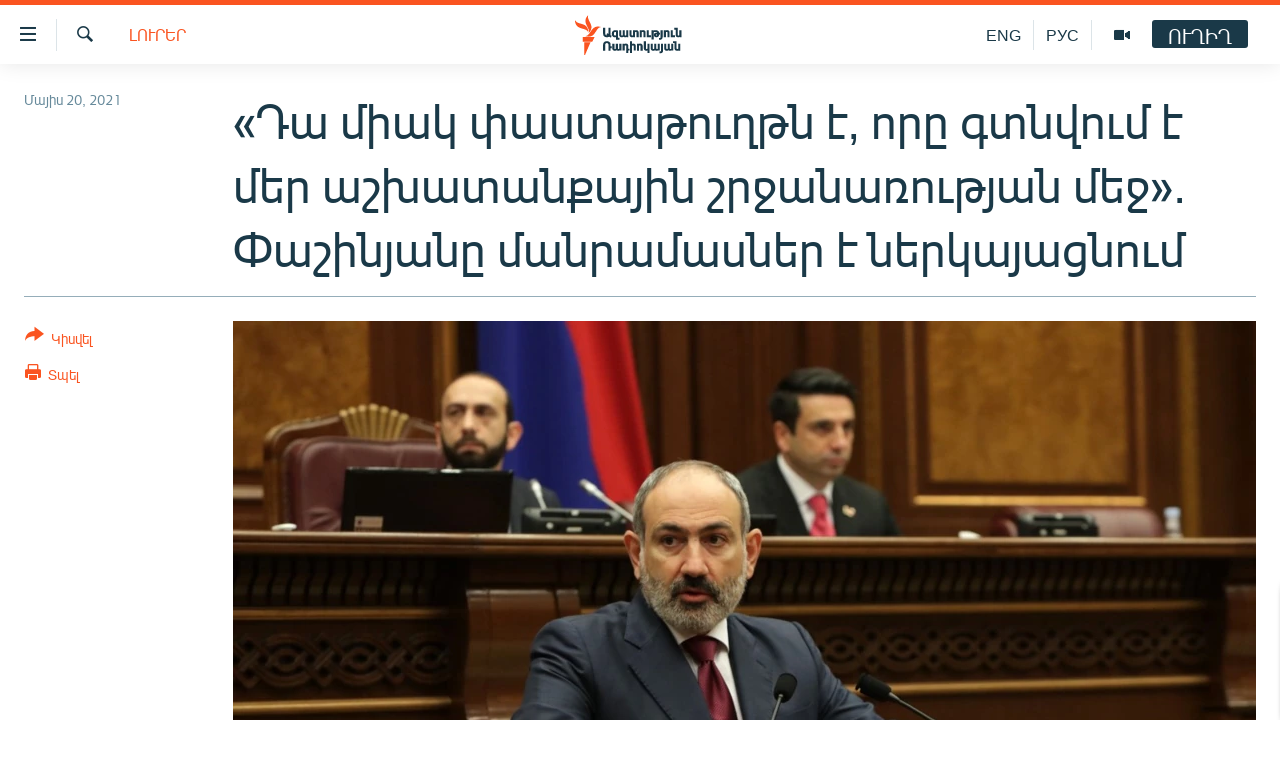

--- FILE ---
content_type: text/html; charset=utf-8
request_url: https://www.azatutyun.am/a/31265392.html
body_size: 12375
content:

<!DOCTYPE html>
<html lang="hy" dir="ltr" class="no-js">
<head>
<link href="/Content/responsive/RFE/hy-AM/RFE-hy-AM.css?&amp;av=0.0.0.0&amp;cb=370" rel="stylesheet"/>
<script src="//tags.azatutyun.am/rferl-pangea/prod/utag.sync.js"></script> <script type='text/javascript' src='https://www.youtube.com/iframe_api' async></script>
<link rel="manifest" href="/manifest.json">
<script type="text/javascript">
//a general 'js' detection, must be on top level in <head>, due to CSS performance
document.documentElement.className = "js";
var cacheBuster = "370";
var appBaseUrl = "/";
var imgEnhancerBreakpoints = [0, 144, 256, 408, 650, 1023, 1597];
var isLoggingEnabled = false;
var isPreviewPage = false;
var isLivePreviewPage = false;
if (!isPreviewPage) {
window.RFE = window.RFE || {};
window.RFE.cacheEnabledByParam = window.location.href.indexOf('nocache=1') === -1;
const url = new URL(window.location.href);
const params = new URLSearchParams(url.search);
// Remove the 'nocache' parameter
params.delete('nocache');
// Update the URL without the 'nocache' parameter
url.search = params.toString();
window.history.replaceState(null, '', url.toString());
} else {
window.addEventListener('load', function() {
const links = window.document.links;
for (let i = 0; i < links.length; i++) {
links[i].href = '#';
links[i].target = '_self';
}
})
}
var pwaEnabled = true;
var swCacheDisabled;
</script>
<meta charset="utf-8" />
<title>&#171;Դա միակ փաստաթուղթն է, որը գտնվում է մեր աշխատանքային շրջանառության մեջ&#187;. Փաշինյանը մանրամասներ է ներկայացնում </title>
<meta name="description" content="Փաշինյանը հայտարարեց. &#171;Մեր դիրքորոշումը շարունակում է մնալ, որ Ադրբեջանի զինված ուժերը պետք է լքեն ՀՀ տարածքը՝ առանց նախապայմանների&#187;:" />
<meta name="keywords" content="Հայերեն արխիվ, Լուրեր, Հայաստան" />
<meta name="viewport" content="width=device-width, initial-scale=1.0" />
<meta http-equiv="X-UA-Compatible" content="IE=edge" />
<meta name="robots" content="max-image-preview:large"><meta property="fb:pages" content="141126305932755" />
<link href="https://www.azatutyun.am/a/31265392.html" rel="canonical" />
<meta name="apple-mobile-web-app-title" content="&#171;Ազատություն&#187; ռ/կ" />
<meta name="apple-mobile-web-app-status-bar-style" content="black" />
<meta name="apple-itunes-app" content="app-id=475986784, app-argument=//31265392.ltr" />
<meta content="«Դա միակ փաստաթուղթն է, որը գտնվում է մեր աշխատանքային շրջանառության մեջ». Փաշինյանը մանրամասներ է ներկայացնում " property="og:title" />
<meta content="Փաշինյանը հայտարարեց. «Մեր դիրքորոշումը շարունակում է մնալ, որ Ադրբեջանի զինված ուժերը պետք է լքեն ՀՀ տարածքը՝ առանց նախապայմանների»:" property="og:description" />
<meta content="article" property="og:type" />
<meta content="https://www.azatutyun.am/a/31265392.html" property="og:url" />
<meta content="«Ազատ Եվրոպա/Ազատություն» ռադիոկայան" property="og:site_name" />
<meta content="https://www.facebook.com/azatutyun" property="article:publisher" />
<meta content="https://gdb.rferl.org/860e2b0d-3a11-4e3e-b45e-452aa77921ce_w1200_h630.jpg" property="og:image" />
<meta content="1200" property="og:image:width" />
<meta content="630" property="og:image:height" />
<meta content="273836033013508" property="fb:app_id" />
<meta content="summary_large_image" name="twitter:card" />
<meta content="@azatutyunradio" name="twitter:site" />
<meta content="https://gdb.rferl.org/860e2b0d-3a11-4e3e-b45e-452aa77921ce_w1200_h630.jpg" name="twitter:image" />
<meta content="«Դա միակ փաստաթուղթն է, որը գտնվում է մեր աշխատանքային շրջանառության մեջ». Փաշինյանը մանրամասներ է ներկայացնում " name="twitter:title" />
<meta content="Փաշինյանը հայտարարեց. «Մեր դիրքորոշումը շարունակում է մնալ, որ Ադրբեջանի զինված ուժերը պետք է լքեն ՀՀ տարածքը՝ առանց նախապայմանների»:" name="twitter:description" />
<link rel="amphtml" href="https://www.azatutyun.am/amp/31265392.html" />
<script type="application/ld+json">{"articleSection":"Լուրեր","isAccessibleForFree":true,"headline":"«Դա միակ փաստաթուղթն է, որը գտնվում է մեր աշխատանքային շրջանառության մեջ». Փաշինյանը մանրամասներ է...","inLanguage":"hy-AM","keywords":"Հայերեն արխիվ, Լուրեր, Հայաստան","author":{"@type":"Person","name":"«Ազատություն» ռ/կ"},"datePublished":"2021-05-20 15:21:30Z","dateModified":"2021-05-21 12:48:20Z","publisher":{"logo":{"width":512,"height":220,"@type":"ImageObject","url":"https://www.azatutyun.am/Content/responsive/RFE/hy-AM/img/logo.png"},"@type":"NewsMediaOrganization","url":"https://www.azatutyun.am","sameAs":["https://facebook.com/azatutyun","https://twitter.com/azatutyunradio","https://www.youtube.com/azatutyunradio","http://t.me/azatutyuntv","https://www.instagram.com/azatutyuntv/"],"name":"Ազատություն ռ/կ","alternateName":""},"@context":"https://schema.org","@type":"NewsArticle","mainEntityOfPage":"https://www.azatutyun.am/a/31265392.html","url":"https://www.azatutyun.am/a/31265392.html","description":"Փաշինյանը հայտարարեց. «Մեր դիրքորոշումը շարունակում է մնալ, որ Ադրբեջանի զինված ուժերը պետք է լքեն ՀՀ տարածքը՝ առանց նախապայմանների»:","image":{"width":1080,"height":608,"@type":"ImageObject","url":"https://gdb.rferl.org/860e2b0d-3a11-4e3e-b45e-452aa77921ce_w1080_h608.jpg"},"name":"«Դա միակ փաստաթուղթն է, որը գտնվում է մեր աշխատանքային շրջանառության մեջ». Փաշինյանը մանրամասներ է ներկայացնում "}</script>
<script src="/Scripts/responsive/infographics.b?v=dVbZ-Cza7s4UoO3BqYSZdbxQZVF4BOLP5EfYDs4kqEo1&amp;av=0.0.0.0&amp;cb=370"></script>
<script src="/Scripts/responsive/loader.b?v=Q26XNwrL6vJYKjqFQRDnx01Lk2pi1mRsuLEaVKMsvpA1&amp;av=0.0.0.0&amp;cb=370"></script>
<link rel="icon" type="image/svg+xml" href="/Content/responsive/RFE/img/webApp/favicon.svg" />
<link rel="alternate icon" href="/Content/responsive/RFE/img/webApp/favicon.ico" />
<link rel="mask-icon" color="#ea6903" href="/Content/responsive/RFE/img/webApp/favicon_safari.svg" />
<link rel="apple-touch-icon" sizes="152x152" href="/Content/responsive/RFE/img/webApp/ico-152x152.png" />
<link rel="apple-touch-icon" sizes="144x144" href="/Content/responsive/RFE/img/webApp/ico-144x144.png" />
<link rel="apple-touch-icon" sizes="114x114" href="/Content/responsive/RFE/img/webApp/ico-114x114.png" />
<link rel="apple-touch-icon" sizes="72x72" href="/Content/responsive/RFE/img/webApp/ico-72x72.png" />
<link rel="apple-touch-icon-precomposed" href="/Content/responsive/RFE/img/webApp/ico-57x57.png" />
<link rel="icon" sizes="192x192" href="/Content/responsive/RFE/img/webApp/ico-192x192.png" />
<link rel="icon" sizes="128x128" href="/Content/responsive/RFE/img/webApp/ico-128x128.png" />
<meta name="msapplication-TileColor" content="#ffffff" />
<meta name="msapplication-TileImage" content="/Content/responsive/RFE/img/webApp/ico-144x144.png" />
<link rel="preload" href="/Content/responsive/fonts/Arian-AMU_v1.woff2" type="font/woff2" as="font" crossorigin="anonymous" />
<link rel="alternate" type="application/rss+xml" title="RFE/RL - Top Stories [RSS]" href="/api/" />
<link rel="sitemap" type="application/rss+xml" href="/sitemap.xml" />
</head>
<body class=" nav-no-loaded cc_theme pg-article print-lay-article js-category-to-nav nojs-images ">
<script type="text/javascript" >
var analyticsData = {url:"https://www.azatutyun.am/a/31265392.html",property_id:"428",article_uid:"31265392",page_title:"«Դա միակ փաստաթուղթն է, որը գտնվում է մեր աշխատանքային շրջանառության մեջ». Փաշինյանը մանրամասներ է ներկայացնում ",page_type:"article",content_type:"article",subcontent_type:"article",last_modified:"2021-05-21 12:48:20Z",pub_datetime:"2021-05-20 15:21:30Z",pub_year:"2021",pub_month:"05",pub_day:"20",pub_hour:"15",pub_weekday:"Thursday",section:"լուրեր",english_section:"news",byline:"",categories:"armenian_archive,news,armenia",domain:"www.azatutyun.am",language:"Armenian",language_service:"RFERL Armenian",platform:"web",copied:"no",copied_article:"",copied_title:"",runs_js:"Yes",cms_release:"8.44.0.0.370",enviro_type:"prod",slug:"",entity:"RFE",short_language_service:"ARM",platform_short:"W",page_name:"«Դա միակ փաստաթուղթն է, որը գտնվում է մեր աշխատանքային շրջանառության մեջ». Փաշինյանը մանրամասներ է ներկայացնում "};
</script>
<noscript><iframe src="https://www.googletagmanager.com/ns.html?id=GTM-WXZBPZ" height="0" width="0" style="display:none;visibility:hidden"></iframe></noscript><script type="text/javascript" data-cookiecategory="analytics">
var gtmEventObject = Object.assign({}, analyticsData, {event: 'page_meta_ready'});window.dataLayer = window.dataLayer || [];window.dataLayer.push(gtmEventObject);
if (top.location === self.location) { //if not inside of an IFrame
var renderGtm = "true";
if (renderGtm === "true") {
(function(w,d,s,l,i){w[l]=w[l]||[];w[l].push({'gtm.start':new Date().getTime(),event:'gtm.js'});var f=d.getElementsByTagName(s)[0],j=d.createElement(s),dl=l!='dataLayer'?'&l='+l:'';j.async=true;j.src='//www.googletagmanager.com/gtm.js?id='+i+dl;f.parentNode.insertBefore(j,f);})(window,document,'script','dataLayer','GTM-WXZBPZ');
}
}
</script>
<!--Analytics tag js version start-->
<script type="text/javascript" data-cookiecategory="analytics">
var utag_data = Object.assign({}, analyticsData, {});
if(typeof(TealiumTagFrom)==='function' && typeof(TealiumTagSearchKeyword)==='function') {
var utag_from=TealiumTagFrom();var utag_searchKeyword=TealiumTagSearchKeyword();
if(utag_searchKeyword!=null && utag_searchKeyword!=='' && utag_data["search_keyword"]==null) utag_data["search_keyword"]=utag_searchKeyword;if(utag_from!=null && utag_from!=='') utag_data["from"]=TealiumTagFrom();}
if(window.top!== window.self&&utag_data.page_type==="snippet"){utag_data.page_type = 'iframe';}
try{if(window.top!==window.self&&window.self.location.hostname===window.top.location.hostname){utag_data.platform = 'self-embed';utag_data.platform_short = 'se';}}catch(e){if(window.top!==window.self&&window.self.location.search.includes("platformType=self-embed")){utag_data.platform = 'cross-promo';utag_data.platform_short = 'cp';}}
(function(a,b,c,d){ a="https://tags.azatutyun.am/rferl-pangea/prod/utag.js"; b=document;c="script";d=b.createElement(c);d.src=a;d.type="text/java"+c;d.async=true; a=b.getElementsByTagName(c)[0];a.parentNode.insertBefore(d,a); })();
</script>
<!--Analytics tag js version end-->
<!-- Analytics tag management NoScript -->
<noscript>
<img style="position: absolute; border: none;" src="https://ssc.azatutyun.am/b/ss/bbgprod,bbgentityrferl/1/G.4--NS/1039668361?pageName=rfe%3aarm%3aw%3aarticle%3a%c2%ab%d4%b4%d5%a1%20%d5%b4%d5%ab%d5%a1%d5%af%20%d6%83%d5%a1%d5%bd%d5%bf%d5%a1%d5%a9%d5%b8%d6%82%d5%b2%d5%a9%d5%b6%20%d5%a7%2c%20%d5%b8%d6%80%d5%a8%20%d5%a3%d5%bf%d5%b6%d5%be%d5%b8%d6%82%d5%b4%20%d5%a7%20%d5%b4%d5%a5%d6%80%20%d5%a1%d5%b7%d5%ad%d5%a1%d5%bf%d5%a1%d5%b6%d6%84%d5%a1%d5%b5%d5%ab%d5%b6%20%d5%b7%d6%80%d5%bb%d5%a1%d5%b6%d5%a1%d5%bc%d5%b8%d6%82%d5%a9%d5%b5%d5%a1%d5%b6%20%d5%b4%d5%a5%d5%bb%c2%bb.%20%20%d5%93%d5%a1%d5%b7%d5%ab%d5%b6%d5%b5%d5%a1%d5%b6%d5%a8%20%d5%b4%d5%a1%d5%b6%d6%80%d5%a1%d5%b4%d5%a1%d5%bd%d5%b6%d5%a5%d6%80%20%d5%a7%20%d5%b6%d5%a5%d6%80%d5%af%d5%a1%d5%b5%d5%a1%d6%81%d5%b6%d5%b8%d6%82%d5%b4%20&amp;c6=%c2%ab%d4%b4%d5%a1%20%d5%b4%d5%ab%d5%a1%d5%af%20%d6%83%d5%a1%d5%bd%d5%bf%d5%a1%d5%a9%d5%b8%d6%82%d5%b2%d5%a9%d5%b6%20%d5%a7%2c%20%d5%b8%d6%80%d5%a8%20%d5%a3%d5%bf%d5%b6%d5%be%d5%b8%d6%82%d5%b4%20%d5%a7%20%d5%b4%d5%a5%d6%80%20%d5%a1%d5%b7%d5%ad%d5%a1%d5%bf%d5%a1%d5%b6%d6%84%d5%a1%d5%b5%d5%ab%d5%b6%20%d5%b7%d6%80%d5%bb%d5%a1%d5%b6%d5%a1%d5%bc%d5%b8%d6%82%d5%a9%d5%b5%d5%a1%d5%b6%20%d5%b4%d5%a5%d5%bb%c2%bb.%20%20%d5%93%d5%a1%d5%b7%d5%ab%d5%b6%d5%b5%d5%a1%d5%b6%d5%a8%20%d5%b4%d5%a1%d5%b6%d6%80%d5%a1%d5%b4%d5%a1%d5%bd%d5%b6%d5%a5%d6%80%20%d5%a7%20%d5%b6%d5%a5%d6%80%d5%af%d5%a1%d5%b5%d5%a1%d6%81%d5%b6%d5%b8%d6%82%d5%b4%20&amp;v36=8.44.0.0.370&amp;v6=D=c6&amp;g=https%3a%2f%2fwww.azatutyun.am%2fa%2f31265392.html&amp;c1=D=g&amp;v1=D=g&amp;events=event1,event52&amp;c16=rferl%20armenian&amp;v16=D=c16&amp;c5=news&amp;v5=D=c5&amp;ch=%d4%bc%d5%b8%d6%82%d6%80%d5%a5%d6%80&amp;c15=armenian&amp;v15=D=c15&amp;c4=article&amp;v4=D=c4&amp;c14=31265392&amp;v14=D=c14&amp;v20=no&amp;c17=web&amp;v17=D=c17&amp;mcorgid=518abc7455e462b97f000101%40adobeorg&amp;server=www.azatutyun.am&amp;pageType=D=c4&amp;ns=bbg&amp;v29=D=server&amp;v25=rfe&amp;v30=428&amp;v105=D=User-Agent " alt="analytics" width="1" height="1" /></noscript>
<!-- End of Analytics tag management NoScript -->
<!--*** Accessibility links - For ScreenReaders only ***-->
<section>
<div class="sr-only">
<h2>Մատչելիության հղումներ</h2>
<ul>
<li><a href="#content" data-disable-smooth-scroll="1">Անցնել հիմնական բովանդակությանը</a></li>
<li><a href="#navigation" data-disable-smooth-scroll="1">Անցնել հիմնական մենյուին</a></li>
<li><a href="#txtHeaderSearch" data-disable-smooth-scroll="1">Որոնում</a></li>
</ul>
</div>
</section>
<div dir="ltr">
<div id="page">
<aside>
<div class="c-lightbox overlay-modal">
<div class="c-lightbox__intro">
<h2 class="c-lightbox__intro-title"></h2>
<button class="btn btn--rounded c-lightbox__btn c-lightbox__intro-next" title="Հաջորդը">
<span class="ico ico--rounded ico-chevron-forward"></span>
<span class="sr-only">Հաջորդը</span>
</button>
</div>
<div class="c-lightbox__nav">
<button class="btn btn--rounded c-lightbox__btn c-lightbox__btn--close" title="Փակել">
<span class="ico ico--rounded ico-close"></span>
<span class="sr-only">Փակել</span>
</button>
<button class="btn btn--rounded c-lightbox__btn c-lightbox__btn--prev" title="Նախորդը">
<span class="ico ico--rounded ico-chevron-backward"></span>
<span class="sr-only">Նախորդը</span>
</button>
<button class="btn btn--rounded c-lightbox__btn c-lightbox__btn--next" title="Հաջորդը">
<span class="ico ico--rounded ico-chevron-forward"></span>
<span class="sr-only">Հաջորդը</span>
</button>
</div>
<div class="c-lightbox__content-wrap">
<figure class="c-lightbox__content">
<span class="c-spinner c-spinner--lightbox">
<img src="/Content/responsive/img/player-spinner.png"
alt="please wait"
title="please wait" />
</span>
<div class="c-lightbox__img">
<div class="thumb">
<img src="" alt="" />
</div>
</div>
<figcaption>
<div class="c-lightbox__info c-lightbox__info--foot">
<span class="c-lightbox__counter"></span>
<span class="caption c-lightbox__caption"></span>
</div>
</figcaption>
</figure>
</div>
<div class="hidden">
<div class="content-advisory__box content-advisory__box--lightbox">
<span class="content-advisory__box-text">This image contains sensitive content which some people may find offensive or disturbing.</span>
<button class="btn btn--transparent content-advisory__box-btn m-t-md" value="text" type="button">
<span class="btn__text">
Click to reveal
</span>
</button>
</div>
</div>
</div>
<div class="print-dialogue">
<div class="container">
<h3 class="print-dialogue__title section-head">Print Options:</h3>
<div class="print-dialogue__opts">
<ul class="print-dialogue__opt-group">
<li class="form__group form__group--checkbox">
<input class="form__check " id="checkboxImages" name="checkboxImages" type="checkbox" checked="checked" />
<label for="checkboxImages" class="form__label m-t-md">Images</label>
</li>
<li class="form__group form__group--checkbox">
<input class="form__check " id="checkboxMultimedia" name="checkboxMultimedia" type="checkbox" checked="checked" />
<label for="checkboxMultimedia" class="form__label m-t-md">Multimedia</label>
</li>
</ul>
<ul class="print-dialogue__opt-group">
<li class="form__group form__group--checkbox">
<input class="form__check " id="checkboxEmbedded" name="checkboxEmbedded" type="checkbox" checked="checked" />
<label for="checkboxEmbedded" class="form__label m-t-md">Embedded Content</label>
</li>
<li class="form__group form__group--checkbox">
<input class="form__check " id="checkboxComments" name="checkboxComments" type="checkbox" />
<label for="checkboxComments" class="form__label m-t-md"> Comments</label>
</li>
</ul>
</div>
<div class="print-dialogue__buttons">
<button class="btn btn--secondary close-button" type="button" title="Չեղարկել">
<span class="btn__text ">Չեղարկել</span>
</button>
<button class="btn btn-cust-print m-l-sm" type="button" title="Տպել">
<span class="btn__text ">Տպել</span>
</button>
</div>
</div>
</div>
<div class="ctc-message pos-fix">
<div class="ctc-message__inner">Հղումը պատճենվել է</div>
</div>
</aside>
<div class="hdr-20 hdr-20--big">
<div class="hdr-20__inner">
<div class="hdr-20__max pos-rel">
<div class="hdr-20__side hdr-20__side--primary d-flex">
<label data-for="main-menu-ctrl" data-switcher-trigger="true" data-switch-target="main-menu-ctrl" class="burger hdr-trigger pos-rel trans-trigger" data-trans-evt="click" data-trans-id="menu">
<span class="ico ico-close hdr-trigger__ico hdr-trigger__ico--close burger__ico burger__ico--close"></span>
<span class="ico ico-menu hdr-trigger__ico hdr-trigger__ico--open burger__ico burger__ico--open"></span>
</label>
<div class="menu-pnl pos-fix trans-target" data-switch-target="main-menu-ctrl" data-trans-id="menu">
<div class="menu-pnl__inner">
<nav class="main-nav menu-pnl__item menu-pnl__item--first">
<ul class="main-nav__list accordeon" data-analytics-tales="false" data-promo-name="link" data-location-name="nav,secnav">
<li class="main-nav__item">
<a class="main-nav__item-name main-nav__item-name--link" href="/azatutyun-tv" title="Ազատություն TV" data-item-name="mobilemultimedia" >Ազատություն TV</a>
</li>
<li class="main-nav__item">
<a class="main-nav__item-name main-nav__item-name--link" href="/armenia" title="Հայաստան" data-item-name="Armenia" >Հայաստան</a>
</li>
<li class="main-nav__item">
<a class="main-nav__item-name main-nav__item-name--link" href="/z/2039" title="Քաղաքական" data-item-name="Politics" >Քաղաքական</a>
</li>
<li class="main-nav__item">
<a class="main-nav__item-name main-nav__item-name--link" href="/z/23978" title="Ընտրություններ 2026" data-item-name="election-2026" >Ընտրություններ 2026</a>
</li>
<li class="main-nav__item">
<a class="main-nav__item-name main-nav__item-name--link" href="/z/2095" title="Իրավունք" data-item-name="Right" >Իրավունք</a>
</li>
<li class="main-nav__item">
<a class="main-nav__item-name main-nav__item-name--link" href="/z/2040" title="Հասարակություն" data-item-name="Social_issues" >Հասարակություն</a>
</li>
<li class="main-nav__item">
<a class="main-nav__item-name main-nav__item-name--link" href="/economy" title="Տնտեսություն" data-item-name="Economy" >Տնտեսություն</a>
</li>
<li class="main-nav__item">
<a class="main-nav__item-name main-nav__item-name--link" href="/z/2038" title="Ղարաբաղ" data-item-name="Karabakh_problem" >Ղարաբաղ</a>
</li>
<li class="main-nav__item">
<a class="main-nav__item-name main-nav__item-name--link" href="/p/8469.html" title="Պատերազմի 6 շաբաթները" data-item-name="the-6-weeks-of-karabakh-war" >Պատերազմի 6 շաբաթները</a>
</li>
<li class="main-nav__item">
<a class="main-nav__item-name main-nav__item-name--link" href="/z/2037" title="Տարածաշրջան" data-item-name="Region" >Տարածաշրջան</a>
</li>
<li class="main-nav__item">
<a class="main-nav__item-name main-nav__item-name--link" href="/z/2081" title="Միջազգային" data-item-name="International" >Միջազգային</a>
</li>
<li class="main-nav__item">
<a class="main-nav__item-name main-nav__item-name--link" href="/z/2042" title="Մշակույթ" data-item-name="Culture" >Մշակույթ</a>
</li>
<li class="main-nav__item">
<a class="main-nav__item-name main-nav__item-name--link" href="/z/15473" title="Սպորտ" data-item-name="sport" >Սպորտ</a>
</li>
<li class="main-nav__item">
<a class="main-nav__item-name main-nav__item-name--link" href="/z/2046" title="Մեկնաբանություն" data-item-name="Commentary" >Մեկնաբանություն</a>
</li>
<li class="main-nav__item">
<a class="main-nav__item-name main-nav__item-name--link" href="/z/19729" title="ՏՏ և Ինտերնետ" data-item-name="itnews" >ՏՏ և Ինտերնետ</a>
</li>
<li class="main-nav__item">
<a class="main-nav__item-name main-nav__item-name--link" href="/z/22042" title="Կորոնավիրուս" data-item-name="coronavirus" >Կորոնավիրուս</a>
</li>
<li class="main-nav__item">
<a class="main-nav__item-name main-nav__item-name--link" href="/z/729" title="Արխիվ" data-item-name="Armenian_Archive" >Արխիվ</a>
</li>
<li class="main-nav__item">
<a class="main-nav__item-name main-nav__item-name--link" href="/z/2684" title="Տեսանյութեր" data-item-name="Videos" >Տեսանյութեր</a>
</li>
<li class="main-nav__item">
<a class="main-nav__item-name main-nav__item-name--link" href="/z/24071" title="Բանավեճ" data-item-name="discussion" >Բանավեճ</a>
</li>
<li class="main-nav__item">
<a class="main-nav__item-name main-nav__item-name--link" href="/z/24072" title="Ձգտելով լավագույնին" data-item-name="striving-for-the-best" >Ձգտելով լավագույնին</a>
</li>
<li class="main-nav__item">
<a class="main-nav__item-name main-nav__item-name--link" href="https://www.azatutyun.am/programs/radio" title="Փոդքասթ" >Փոդքասթ</a>
</li>
</ul>
</nav>
<div class="menu-pnl__item">
<a href="https://www.azatutyun.am" class="menu-pnl__item-link" alt="Հայերեն">Հայերեն</a>
<a href="https://www.azatutyun.am/p/3171.html" class="menu-pnl__item-link" alt="English">English</a>
<a href="https://rus.azatutyun.am" class="menu-pnl__item-link" alt="Русский">Русский</a>
</div>
<div class="menu-pnl__item menu-pnl__item--social">
<h5 class="menu-pnl__sub-head">ՀԵՏԵՎԵՔ ՄԵԶ</h5>
<a href="https://facebook.com/azatutyun" title="Միացեք մեզ Facebook-ում" data-analytics-text="follow_on_facebook" class="btn btn--rounded btn--social-inverted menu-pnl__btn js-social-btn btn-facebook" target="_blank" rel="noopener">
<span class="ico ico-facebook-alt ico--rounded"></span>
</a>
<a href="https://twitter.com/azatutyunradio" title="Միացեք մեզ Twitter-ում։" data-analytics-text="follow_on_twitter" class="btn btn--rounded btn--social-inverted menu-pnl__btn js-social-btn btn-twitter" target="_blank" rel="noopener">
<span class="ico ico-twitter ico--rounded"></span>
</a>
<a href="https://www.youtube.com/azatutyunradio" title="Միացեք մեզ Youtube-ում։" data-analytics-text="follow_on_youtube" class="btn btn--rounded btn--social-inverted menu-pnl__btn js-social-btn btn-youtube" target="_blank" rel="noopener">
<span class="ico ico-youtube ico--rounded"></span>
</a>
<a href="http://t.me/azatutyuntv" title="Հետևեք մեզ Տելեգրամում" data-analytics-text="follow_on_telegram" class="btn btn--rounded btn--social-inverted menu-pnl__btn js-social-btn btn-telegram" target="_blank" rel="noopener">
<span class="ico ico-telegram ico--rounded"></span>
</a>
<a href="https://www.instagram.com/azatutyuntv/" title="Հետևեք մեզ Instagram-ում" data-analytics-text="follow_on_instagram" class="btn btn--rounded btn--social-inverted menu-pnl__btn js-social-btn btn-instagram" target="_blank" rel="noopener">
<span class="ico ico-instagram ico--rounded"></span>
</a>
</div>
<div class="menu-pnl__item">
<a href="/navigation/allsites" class="menu-pnl__item-link">
<span class="ico ico-languages "></span>
&#171;Ազատության&#187; բոլոր կայքերը
</a>
</div>
</div>
</div>
<label data-for="top-search-ctrl" data-switcher-trigger="true" data-switch-target="top-search-ctrl" class="top-srch-trigger hdr-trigger">
<span class="ico ico-close hdr-trigger__ico hdr-trigger__ico--close top-srch-trigger__ico top-srch-trigger__ico--close"></span>
<span class="ico ico-search hdr-trigger__ico hdr-trigger__ico--open top-srch-trigger__ico top-srch-trigger__ico--open"></span>
</label>
<div class="srch-top srch-top--in-header" data-switch-target="top-search-ctrl">
<div class="container">
<form action="/s" class="srch-top__form srch-top__form--in-header" id="form-topSearchHeader" method="get" role="search"><label for="txtHeaderSearch" class="sr-only">Որոնում</label>
<input type="text" id="txtHeaderSearch" name="k" placeholder="որոնման տեքստ..." accesskey="s" value="" class="srch-top__input analyticstag-event" onkeydown="if (event.keyCode === 13) { FireAnalyticsTagEventOnSearch('search', $dom.get('#txtHeaderSearch')[0].value) }" />
<button title="Որոնում" type="submit" class="btn btn--top-srch analyticstag-event" onclick="FireAnalyticsTagEventOnSearch('search', $dom.get('#txtHeaderSearch')[0].value) ">
<span class="ico ico-search"></span>
</button></form>
</div>
</div>
<a href="/" class="main-logo-link">
<img src="/Content/responsive/RFE/hy-AM/img/logo-compact.svg" class="main-logo main-logo--comp" alt="site logo">
<img src="/Content/responsive/RFE/hy-AM/img/logo.svg" class="main-logo main-logo--big" alt="site logo">
</a>
</div>
<div class="hdr-20__side hdr-20__side--secondary d-flex">
<a href="/p/3148.html" title="Ազատություն TV" class="hdr-20__secondary-item" data-item-name="video">
<span class="ico ico-video hdr-20__secondary-icon"></span>
</a>
<a href="https://rus.azatutyun.am" title="РУС" class="hdr-20__secondary-item hdr-20__secondary-item--lang" data-item-name="satellite">
РУС
</a>
<a href="/en" title="ENG" class="hdr-20__secondary-item hdr-20__secondary-item--lang" data-item-name="satellite">
ENG
</a>
<a href="/s" title="Որոնում" class="hdr-20__secondary-item hdr-20__secondary-item--search" data-item-name="search">
<span class="ico ico-search hdr-20__secondary-icon hdr-20__secondary-icon--search"></span>
</a>
<div class="hdr-20__secondary-item live-b-drop">
<div class="live-b-drop__off">
<a href="/live" class="live-b-drop__link" title="ՈՒՂԻՂ" data-item-name="live">
<span class="badge badge--live-btn badge--live-btn-off">
ՈՒՂԻՂ
</span>
</a>
</div>
<div class="live-b-drop__on hidden">
<label data-for="live-ctrl" data-switcher-trigger="true" data-switch-target="live-ctrl" class="live-b-drop__label pos-rel">
<span class="badge badge--live badge--live-btn">
ՈՒՂԻՂ
</span>
<span class="ico ico-close live-b-drop__label-ico live-b-drop__label-ico--close"></span>
</label>
<div class="live-b-drop__panel" id="targetLivePanelDiv" data-switch-target="live-ctrl"></div>
</div>
</div>
<div class="srch-bottom">
<form action="/s" class="srch-bottom__form d-flex" id="form-bottomSearch" method="get" role="search"><label for="txtSearch" class="sr-only">Որոնում</label>
<input type="search" id="txtSearch" name="k" placeholder="որոնման տեքստ..." accesskey="s" value="" class="srch-bottom__input analyticstag-event" onkeydown="if (event.keyCode === 13) { FireAnalyticsTagEventOnSearch('search', $dom.get('#txtSearch')[0].value) }" />
<button title="Որոնում" type="submit" class="btn btn--bottom-srch analyticstag-event" onclick="FireAnalyticsTagEventOnSearch('search', $dom.get('#txtSearch')[0].value) ">
<span class="ico ico-search"></span>
</button></form>
</div>
</div>
<img src="/Content/responsive/RFE/hy-AM/img/logo-print.gif" class="logo-print" alt="site logo">
<img src="/Content/responsive/RFE/hy-AM/img/logo-print_color.png" class="logo-print logo-print--color" alt="site logo">
</div>
</div>
</div>
<script>
if (document.body.className.indexOf('pg-home') > -1) {
var nav2In = document.querySelector('.hdr-20__inner');
var nav2Sec = document.querySelector('.hdr-20__side--secondary');
var secStyle = window.getComputedStyle(nav2Sec);
if (nav2In && window.pageYOffset < 150 && secStyle['position'] !== 'fixed') {
nav2In.classList.add('hdr-20__inner--big')
}
}
</script>
<div class="c-hlights c-hlights--breaking c-hlights--no-item" data-hlight-display="mobile,desktop">
<div class="c-hlights__wrap container p-0">
<div class="c-hlights__nav">
<a role="button" href="#" title="Նախորդը">
<span class="ico ico-chevron-backward m-0"></span>
<span class="sr-only">Նախորդը</span>
</a>
<a role="button" href="#" title="Հաջորդը">
<span class="ico ico-chevron-forward m-0"></span>
<span class="sr-only">Հաջորդը</span>
</a>
</div>
<span class="c-hlights__label">
<span class="">ՀՐԱՏԱՊ</span>
<span class="switcher-trigger">
<label data-for="more-less-1" data-switcher-trigger="true" class="switcher-trigger__label switcher-trigger__label--more p-b-0" title="Ավելին">
<span class="ico ico-chevron-down"></span>
</label>
<label data-for="more-less-1" data-switcher-trigger="true" class="switcher-trigger__label switcher-trigger__label--less p-b-0" title="Թաքցնել տեքստը">
<span class="ico ico-chevron-up"></span>
</label>
</span>
</span>
<ul class="c-hlights__items switcher-target" data-switch-target="more-less-1">
</ul>
</div>
</div> <div id="content">
<main class="container">
<div class="hdr-container">
<div class="row">
<div class="col-category col-xs-12 col-md-2 pull-left"> <div class="category js-category">
<a class="" href="/news">Լուրեր</a> </div>
</div><div class="col-title col-xs-12 col-md-10 pull-right"> <h1 class="title pg-title">
&#171;Դա միակ փաստաթուղթն է, որը գտնվում է մեր աշխատանքային շրջանառության մեջ&#187;. Փաշինյանը մանրամասներ է ներկայացնում
</h1>
</div><div class="col-publishing-details col-xs-12 col-sm-12 col-md-2 pull-left"> <div class="publishing-details ">
<div class="published">
<span class="date" >
<time pubdate="pubdate" datetime="2021-05-20T19:21:30+04:00">
Մայիս 20, 2021
</time>
</span>
</div>
</div>
</div><div class="col-lg-12 separator"> <div class="separator">
<hr class="title-line" />
</div>
</div><div class="col-multimedia col-xs-12 col-md-10 pull-right"> <div class="cover-media">
<figure class="media-image js-media-expand">
<div class="img-wrap">
<div class="thumb thumb16_9">
<img src="https://gdb.rferl.org/860e2b0d-3a11-4e3e-b45e-452aa77921ce_w250_r1_s.jpg" alt="" />
</div>
</div>
</figure>
</div>
</div><div class="col-xs-12 col-md-2 pull-left article-share pos-rel"> <div class="share--box">
<div class="sticky-share-container" style="display:none">
<div class="container">
<a href="https://www.azatutyun.am" id="logo-sticky-share">&nbsp;</a>
<div class="pg-title pg-title--sticky-share">
&#171;Դա միակ փաստաթուղթն է, որը գտնվում է մեր աշխատանքային շրջանառության մեջ&#187;. Փաշինյանը մանրամասներ է ներկայացնում
</div>
<div class="sticked-nav-actions">
<!--This part is for sticky navigation display-->
<p class="buttons link-content-sharing p-0 ">
<button class="btn btn--link btn-content-sharing p-t-0 " id="btnContentSharing" value="text" role="Button" type="" title="Ցույց տալ կիսվելու ավելի շատ հնարավորություններ">
<span class="ico ico-share ico--l"></span>
<span class="btn__text ">
Կիսվել
</span>
</button>
</p>
<aside class="content-sharing js-content-sharing js-content-sharing--apply-sticky content-sharing--sticky"
role="complementary"
data-share-url="https://www.azatutyun.am/a/31265392.html" data-share-title="&#171;Դա միակ փաստաթուղթն է, որը գտնվում է մեր աշխատանքային շրջանառության մեջ&#187;. Փաշինյանը մանրամասներ է ներկայացնում " data-share-text="Փաշինյանը հայտարարեց. &#171;Մեր դիրքորոշումը շարունակում է մնալ, որ Ադրբեջանի զինված ուժերը պետք է լքեն ՀՀ տարածքը՝ առանց նախապայմանների&#187;:">
<div class="content-sharing__popover">
<h6 class="content-sharing__title">Կիսվել</h6>
<button href="#close" id="btnCloseSharing" class="btn btn--text-like content-sharing__close-btn">
<span class="ico ico-close ico--l"></span>
</button>
<ul class="content-sharing__list">
<li class="content-sharing__item">
<div class="ctc ">
<input type="text" class="ctc__input" readonly="readonly">
<a href="" js-href="https://www.azatutyun.am/a/31265392.html" class="content-sharing__link ctc__button">
<span class="ico ico-copy-link ico--rounded ico--s"></span>
<span class="content-sharing__link-text">Պատճենել հղումը</span>
</a>
</div>
</li>
<li class="content-sharing__item">
<a href="https://facebook.com/sharer.php?u=https%3a%2f%2fwww.azatutyun.am%2fa%2f31265392.html"
data-analytics-text="share_on_facebook"
title="Facebook" target="_blank"
class="content-sharing__link js-social-btn">
<span class="ico ico-facebook ico--rounded ico--s"></span>
<span class="content-sharing__link-text">Facebook</span>
</a>
</li>
<li class="content-sharing__item">
<a href="https://telegram.me/share/url?url=https%3a%2f%2fwww.azatutyun.am%2fa%2f31265392.html"
data-analytics-text="share_on_telegram"
title="Telegram" target="_blank"
class="content-sharing__link js-social-btn">
<span class="ico ico-telegram ico--rounded ico--s"></span>
<span class="content-sharing__link-text">Telegram</span>
</a>
</li>
<li class="content-sharing__item">
<a href="https://twitter.com/share?url=https%3a%2f%2fwww.azatutyun.am%2fa%2f31265392.html&amp;text=%c2%ab%d4%b4%d5%a1+%d5%b4%d5%ab%d5%a1%d5%af+%d6%83%d5%a1%d5%bd%d5%bf%d5%a1%d5%a9%d5%b8%d6%82%d5%b2%d5%a9%d5%b6+%d5%a7%2c+%d5%b8%d6%80%d5%a8+%d5%a3%d5%bf%d5%b6%d5%be%d5%b8%d6%82%d5%b4+%d5%a7+%d5%b4%d5%a5%d6%80+%d5%a1%d5%b7%d5%ad%d5%a1%d5%bf%d5%a1%d5%b6%d6%84%d5%a1%d5%b5%d5%ab%d5%b6+%d5%b7%d6%80%d5%bb%d5%a1%d5%b6%d5%a1%d5%bc%d5%b8%d6%82%d5%a9%d5%b5%d5%a1%d5%b6+%d5%b4%d5%a5%d5%bb%c2%bb.++%d5%93%d5%a1%d5%b7%d5%ab%d5%b6%d5%b5%d5%a1%d5%b6%d5%a8+%d5%b4%d5%a1%d5%b6%d6%80%d5%a1%d5%b4%d5%a1%d5%bd%d5%b6%d5%a5%d6%80+%d5%a7+%d5%b6%d5%a5%d6%80%d5%af%d5%a1%d5%b5%d5%a1%d6%81%d5%b6%d5%b8%d6%82%d5%b4+"
data-analytics-text="share_on_twitter"
title="X (Twitter)" target="_blank"
class="content-sharing__link js-social-btn">
<span class="ico ico-twitter ico--rounded ico--s"></span>
<span class="content-sharing__link-text">X (Twitter)</span>
</a>
</li>
<li class="content-sharing__item">
<a href="mailto:?body=https%3a%2f%2fwww.azatutyun.am%2fa%2f31265392.html&amp;subject=&#171;Դա միակ փաստաթուղթն է, որը գտնվում է մեր աշխատանքային շրջանառության մեջ&#187;. Փաշինյանը մանրամասներ է ներկայացնում "
title="Email"
class="content-sharing__link ">
<span class="ico ico-email ico--rounded ico--s"></span>
<span class="content-sharing__link-text">Email</span>
</a>
</li>
</ul>
</div>
</aside>
</div>
</div>
</div>
<div class="links">
<p class="buttons link-content-sharing p-0 ">
<button class="btn btn--link btn-content-sharing p-t-0 " id="btnContentSharing" value="text" role="Button" type="" title="Ցույց տալ կիսվելու ավելի շատ հնարավորություններ">
<span class="ico ico-share ico--l"></span>
<span class="btn__text ">
Կիսվել
</span>
</button>
</p>
<aside class="content-sharing js-content-sharing " role="complementary"
data-share-url="https://www.azatutyun.am/a/31265392.html" data-share-title="&#171;Դա միակ փաստաթուղթն է, որը գտնվում է մեր աշխատանքային շրջանառության մեջ&#187;. Փաշինյանը մանրամասներ է ներկայացնում " data-share-text="Փաշինյանը հայտարարեց. &#171;Մեր դիրքորոշումը շարունակում է մնալ, որ Ադրբեջանի զինված ուժերը պետք է լքեն ՀՀ տարածքը՝ առանց նախապայմանների&#187;:">
<div class="content-sharing__popover">
<h6 class="content-sharing__title">Կիսվել</h6>
<button href="#close" id="btnCloseSharing" class="btn btn--text-like content-sharing__close-btn">
<span class="ico ico-close ico--l"></span>
</button>
<ul class="content-sharing__list">
<li class="content-sharing__item">
<div class="ctc ">
<input type="text" class="ctc__input" readonly="readonly">
<a href="" js-href="https://www.azatutyun.am/a/31265392.html" class="content-sharing__link ctc__button">
<span class="ico ico-copy-link ico--rounded ico--l"></span>
<span class="content-sharing__link-text">Պատճենել հղումը</span>
</a>
</div>
</li>
<li class="content-sharing__item">
<a href="https://facebook.com/sharer.php?u=https%3a%2f%2fwww.azatutyun.am%2fa%2f31265392.html"
data-analytics-text="share_on_facebook"
title="Facebook" target="_blank"
class="content-sharing__link js-social-btn">
<span class="ico ico-facebook ico--rounded ico--l"></span>
<span class="content-sharing__link-text">Facebook</span>
</a>
</li>
<li class="content-sharing__item">
<a href="https://telegram.me/share/url?url=https%3a%2f%2fwww.azatutyun.am%2fa%2f31265392.html"
data-analytics-text="share_on_telegram"
title="Telegram" target="_blank"
class="content-sharing__link js-social-btn">
<span class="ico ico-telegram ico--rounded ico--l"></span>
<span class="content-sharing__link-text">Telegram</span>
</a>
</li>
<li class="content-sharing__item">
<a href="https://twitter.com/share?url=https%3a%2f%2fwww.azatutyun.am%2fa%2f31265392.html&amp;text=%c2%ab%d4%b4%d5%a1+%d5%b4%d5%ab%d5%a1%d5%af+%d6%83%d5%a1%d5%bd%d5%bf%d5%a1%d5%a9%d5%b8%d6%82%d5%b2%d5%a9%d5%b6+%d5%a7%2c+%d5%b8%d6%80%d5%a8+%d5%a3%d5%bf%d5%b6%d5%be%d5%b8%d6%82%d5%b4+%d5%a7+%d5%b4%d5%a5%d6%80+%d5%a1%d5%b7%d5%ad%d5%a1%d5%bf%d5%a1%d5%b6%d6%84%d5%a1%d5%b5%d5%ab%d5%b6+%d5%b7%d6%80%d5%bb%d5%a1%d5%b6%d5%a1%d5%bc%d5%b8%d6%82%d5%a9%d5%b5%d5%a1%d5%b6+%d5%b4%d5%a5%d5%bb%c2%bb.++%d5%93%d5%a1%d5%b7%d5%ab%d5%b6%d5%b5%d5%a1%d5%b6%d5%a8+%d5%b4%d5%a1%d5%b6%d6%80%d5%a1%d5%b4%d5%a1%d5%bd%d5%b6%d5%a5%d6%80+%d5%a7+%d5%b6%d5%a5%d6%80%d5%af%d5%a1%d5%b5%d5%a1%d6%81%d5%b6%d5%b8%d6%82%d5%b4+"
data-analytics-text="share_on_twitter"
title="X (Twitter)" target="_blank"
class="content-sharing__link js-social-btn">
<span class="ico ico-twitter ico--rounded ico--l"></span>
<span class="content-sharing__link-text">X (Twitter)</span>
</a>
</li>
<li class="content-sharing__item">
<a href="mailto:?body=https%3a%2f%2fwww.azatutyun.am%2fa%2f31265392.html&amp;subject=&#171;Դա միակ փաստաթուղթն է, որը գտնվում է մեր աշխատանքային շրջանառության մեջ&#187;. Փաշինյանը մանրամասներ է ներկայացնում "
title="Email"
class="content-sharing__link ">
<span class="ico ico-email ico--rounded ico--l"></span>
<span class="content-sharing__link-text">Email</span>
</a>
</li>
</ul>
</div>
</aside>
<p class="link-print visible-md visible-lg buttons p-0">
<button class="btn btn--link btn-print p-t-0" onclick="if (typeof FireAnalyticsTagEvent === 'function') {FireAnalyticsTagEvent({ on_page_event: 'print_story' });}return false" title="(CTRL+P)">
<span class="ico ico-print"></span>
<span class="btn__text">Տպել</span>
</button>
</p>
</div>
</div>
</div>
</div>
</div>
<div class="body-container">
<div class="row">
<div class="col-xs-12 col-sm-12 col-md-10 col-lg-10 pull-right">
<div class="row">
<div class="col-xs-12 col-sm-12 col-md-8 col-lg-8 pull-left bottom-offset content-offset">
<div id="article-content" class="content-floated-wrap fb-quotable">
<div class="wsw">
<p>«Այդ փաստաթղթում կողմերը պարտավորվում են սահմանային իրադրությունները լուծել ոչ թե զորքերի փոխադարձ շարժերով, այլ միայն դիվանագիտական, քաղաքական ճանապարհներով», - այսօր Ազգային ժողովի արտահերթ նիստում վարչապետի պաշտոնակատար Նիկոլ Փաշինյանը մանրամասներ է ներկայացրել համացանցում շրջանառվող փաստաթղթի մասին՝ ընդգծելով՝ «դա միակ փաստաթուղթն է, որը գտնվում է մեր աշխատանքային շրջանառության մեջ»:</p>
<p>«Եթե հաջորդ պահին, հաջորդ փուլում նմանատիպ իրավիճակներ ստեղծվեն, ամեն անգամ մենք այսպիսի միջազգային աղմուկ, կոնսենսուս ձևավորելու ճանապարհով ենք գնալո՞ւ, ի վերջո մենք ունենք մի իրադրություն, որը ձևավորվել է բոլորս հայտնի հանգամանքներում, և այդ իրադրությունը պետք է կառավարվի: Այդ ընթացքում ձևակերպվել է առաջարկ, որ՝ ձևավորել հանձնաժողով եռակողմ, որը կզբաղվի այդ հարցերով: Ասեմ, որ ես կոռեկտ չեմ համարել, որ կառավարությունը, այդ փաստաթուղթը, որը դեռ քննարկման փուլում է, հրապարակի, դա շատ վատ և անլուրջ վիճակի մեջ կդնի որևէ կառավարության, բայց քանի որ հրապարակված է ընդդիմության կողմից, ասեմ, որ այո, դա այն միակ և եզակի փաստաթուղթն է, որը օր ու կես կամ երկու օր գտնվում է մեր աշխատանքային շրջանառության մեջ», - հայտարարեց Նիկոլ Փաշինյանը:</p>
<p>«Ասում են՝ ինչի՞ է վերևը գրված «հավելված», ըստ ամենայնի պետք է լիներ проект, գրած է՝ приложение: Դա անկեղծ ասած տենց մեծ ուշադրության չի արժանացել, որովհետև այդ փաստաթուղթը այնպես չէ, որ բանակցված, համաձայնեցված և ստորագրության դրված փաստաթուղթ է, որ այդ դետալներով մենք քննարկենք», - ասաց վարչապետի պաշտոնակատարը:</p>
<p>Անդրադառնալով լուրերին, թե Արտգործնախարարությունը տեղյակ չէ, Նիկոլ Փաշինյանը նշեց, որ այդ փաստաթղթերը ստացվում են ԱԳՆ-ի խողովակներով:</p>
<p>Փաշինյանը անդրադառնալով հայ-ադրբեջանական սահմանին ստեղծված իրավիճակին ևս մեկ անգամ հայտարարեց. «Մեր դիրքորոշումը շարունակում է մնալ, որ Ադրբեջանի զինված ուժերը պետք է լքեն ՀՀ տարածքը՝ առանց նախապայմանների»:</p>
<p>Հիշեցնենք՝ այսօր կառավարության նիստի սկզբում վարչապետի պաշտոնակատար Նիկոլ Փաշինյանը հայտարարել էր՝ «թուղթը ստորագրելու եմ», այսպիսով՝ ըստ էության հաստատելով, որ Ադրբեջանական կողմի հետ նախապատրաստվում է նոր փաստաթղթի ստորագրում։ Ընդդիմադիր «Լուսավոր Հայաստան» խմբակցությունը ԲՀԿ-ի հետ <a class="wsw__a" href="https://www.azatutyun.am/a/31264860.html" target="_blank">արտահերթ նիստ</a> է նախաձեռնել։</p><div class="clear"></div>
<div class="wsw__embed mediaReplacer externalMedia">
<div class="c-sticky-container">
<div class="c-sticky-element" data-sp_api="youtube">
<span class="c-sticky-element__close-el c-sticky-element__swipe-el ta-c" title="close">
<span class="ico ico-close m-0"></span>
</span>
<div class="external-content-placeholder"></div><script>renderExternalContent("https://www.youtube.com/embed/crsvzqzzsYw?&&&fs=1&enablejsapi=1")</script>
</div>
</div>
</div>
<p> </p>
</div>
</div>
</div>
<div class="col-xs-12 col-sm-12 col-md-4 col-lg-4 pull-left design-top-offset"> <div class="media-block-wrap">
<h2 class="section-head">Առնչվող թեմաներով</h2>
<div class="row">
<ul>
<li class="col-xs-12 col-sm-6 col-md-12 col-lg-12 mb-grid">
<div class="media-block ">
<a href="/a/31265304.html" class="img-wrap img-wrap--t-spac img-wrap--size-4 img-wrap--float" title="Եվրախորհրդարանը Բաքվից պահանջում է անհապաղ ազատ արձակել բոլոր հայ ռազմագերիներին ">
<div class="thumb thumb16_9">
<noscript class="nojs-img">
<img src="https://gdb.rferl.org/781178d6-42a2-463f-a14b-6df0196efaac_w100_r1.jpg" alt="Եվրախորհրդարանը Բաքվից պահանջում է անհապաղ ազատ արձակել բոլոր հայ ռազմագերիներին " />
</noscript>
<img data-src="https://gdb.rferl.org/781178d6-42a2-463f-a14b-6df0196efaac_w33_r1.jpg" src="" alt="Եվրախորհրդարանը Բաքվից պահանջում է անհապաղ ազատ արձակել բոլոր հայ ռազմագերիներին " class=""/>
</div>
</a>
<div class="media-block__content media-block__content--h">
<a href="/a/31265304.html">
<h4 class="media-block__title media-block__title--size-4" title="Եվրախորհրդարանը Բաքվից պահանջում է անհապաղ ազատ արձակել բոլոր հայ ռազմագերիներին ">
Եվրախորհրդարանը Բաքվից պահանջում է անհապաղ ազատ արձակել բոլոր հայ ռազմագերիներին
</h4>
</a>
</div>
</div>
</li>
<li class="col-xs-12 col-sm-6 col-md-12 col-lg-12 mb-grid">
<div class="media-block ">
<a href="/a/31265042.html" class="img-wrap img-wrap--t-spac img-wrap--size-4 img-wrap--float" title="Փաշինյանը հայտարարում է՝ փաստաթուղթը ստորագրելու է. ԼՀԿ-ն ու ԲՀԿ-ն նախաձեռնել են ԱԺ արտահերթ նիստ">
<div class="thumb thumb16_9">
<noscript class="nojs-img">
<img src="https://gdb.rferl.org/c587302e-ac4b-48cd-8e7c-0c0d2d382fc9_w100_r1.jpg" alt="Փաշինյանը հայտարարում է՝ փաստաթուղթը ստորագրելու է. ԼՀԿ-ն ու ԲՀԿ-ն նախաձեռնել են ԱԺ արտահերթ նիստ" />
</noscript>
<img data-src="https://gdb.rferl.org/c587302e-ac4b-48cd-8e7c-0c0d2d382fc9_w33_r1.jpg" src="" alt="Փաշինյանը հայտարարում է՝ փաստաթուղթը ստորագրելու է. ԼՀԿ-ն ու ԲՀԿ-ն նախաձեռնել են ԱԺ արտահերթ նիստ" class=""/>
</div>
</a>
<div class="media-block__content media-block__content--h">
<a href="/a/31265042.html">
<h4 class="media-block__title media-block__title--size-4" title="Փաշինյանը հայտարարում է՝ փաստաթուղթը ստորագրելու է. ԼՀԿ-ն ու ԲՀԿ-ն նախաձեռնել են ԱԺ արտահերթ նիստ">
Փաշինյանը հայտարարում է՝ փաստաթուղթը ստորագրելու է. ԼՀԿ-ն ու ԲՀԿ-ն նախաձեռնել են ԱԺ արտահերթ նիստ
</h4>
</a>
</div>
</div>
</li>
</ul>
</div>
</div>
<div class="region">
<div class="media-block-wrap" id="wrowblock-5030_21" data-area-id=R1_1>
<h2 class="section-head">
Ուղիղ հեռարձակում </h2>
<div class="wsw">
<div class="clear"></div>
<div class="wsw__embed mediaReplacer externalMedia">
<div class="c-sticky-container">
<div class="c-sticky-element" data-sp_api="youtube">
<span class="c-sticky-element__close-el c-sticky-element__swipe-el ta-c" title="close">
<span class="ico ico-close m-0"></span>
</span>
<div class="external-content-placeholder"></div><script>renderExternalContent("https://www.youtube.com/embed/mmsbn5Lgk6c?&&&fs=1&enablejsapi=1")</script>
</div>
</div>
</div> </div>
</div>
</div>
</div>
</div>
</div>
</div>
</div>
</main>
<div class="container">
<div class="row">
<div class="col-xs-12 col-sm-12 col-md-12 col-lg-12">
<div class="slide-in-wg suspended" data-cookie-id="wgt-93632-0">
<div class="wg-hiding-area">
<span class="ico ico-arrow-right"></span>
<div class="media-block-wrap">
<h2 class="section-head">Recommended</h2>
<div class="row">
<ul>
<li class="col-xs-12 col-sm-12 col-md-12 col-lg-12 mb-grid">
<div class="media-block ">
<a href="/a/33655945.html" class="img-wrap img-wrap--t-spac img-wrap--size-4 img-wrap--float" title="Քրգործ կա, մեղադրյալ՝ չկա. կաթողիկոսին &#171;քարով սատկացնելու&#187; արտահայտություն հնչեցրած գառնեցին դեռ չի հարցաքննվել">
<div class="thumb thumb16_9">
<noscript class="nojs-img">
<img src="https://gdb.rferl.org/6a8a787e-74f3-43f9-e71b-08de3c642a37_cx4_cy0_cw95_w100_r1.png" alt="" />
</noscript>
<img data-src="https://gdb.rferl.org/6a8a787e-74f3-43f9-e71b-08de3c642a37_cx4_cy0_cw95_w33_r1.png" src="" alt="" class=""/>
</div>
</a>
<div class="media-block__content media-block__content--h">
<a href="/a/33655945.html">
<h4 class="media-block__title media-block__title--size-4" title="Քրգործ կա, մեղադրյալ՝ չկա. կաթողիկոսին &#171;քարով սատկացնելու&#187; արտահայտություն հնչեցրած գառնեցին դեռ չի հարցաքննվել">
Քրգործ կա, մեղադրյալ՝ չկա. կաթողիկոսին &#171;քարով սատկացնելու&#187; արտահայտություն հնչեցրած գառնեցին դեռ չի հարցաքննվել
</h4>
</a>
</div>
</div>
</li>
</ul>
</div>
</div>
</div>
</div>
</div>
</div>
</div>
</div>
<footer role="contentinfo">
<div id="foot" class="foot">
<div class="container">
<div class="foot-nav collapsed" id="foot-nav">
<div class="menu">
<ul class="items">
<li class="socials block-socials">
<span class="handler" id="socials-handler">
ՀԵՏԵՎԵՔ ՄԵԶ
</span>
<div class="inner">
<ul class="subitems follow">
<li>
<a href="https://facebook.com/azatutyun" title="Միացեք մեզ Facebook-ում" data-analytics-text="follow_on_facebook" class="btn btn--rounded js-social-btn btn-facebook" target="_blank" rel="noopener">
<span class="ico ico-facebook-alt ico--rounded"></span>
</a>
</li>
<li>
<a href="https://twitter.com/azatutyunradio" title="Միացեք մեզ Twitter-ում։" data-analytics-text="follow_on_twitter" class="btn btn--rounded js-social-btn btn-twitter" target="_blank" rel="noopener">
<span class="ico ico-twitter ico--rounded"></span>
</a>
</li>
<li>
<a href="https://www.youtube.com/azatutyunradio" title="Միացեք մեզ Youtube-ում։" data-analytics-text="follow_on_youtube" class="btn btn--rounded js-social-btn btn-youtube" target="_blank" rel="noopener">
<span class="ico ico-youtube ico--rounded"></span>
</a>
</li>
<li>
<a href="http://t.me/azatutyuntv" title="Հետևեք մեզ Տելեգրամում" data-analytics-text="follow_on_telegram" class="btn btn--rounded js-social-btn btn-telegram" target="_blank" rel="noopener">
<span class="ico ico-telegram ico--rounded"></span>
</a>
</li>
<li>
<a href="https://www.instagram.com/azatutyuntv/" title="Հետևեք մեզ Instagram-ում" data-analytics-text="follow_on_instagram" class="btn btn--rounded js-social-btn btn-instagram" target="_blank" rel="noopener">
<span class="ico ico-instagram ico--rounded"></span>
</a>
</li>
<li>
<a href="/rssfeeds" title="RSS" data-analytics-text="follow_on_rss" class="btn btn--rounded js-social-btn btn-rss" >
<span class="ico ico-rss ico--rounded"></span>
</a>
</li>
<li>
<a href="/podcasts" title="Podcast" data-analytics-text="follow_on_podcast" class="btn btn--rounded js-social-btn btn-podcast" >
<span class="ico ico-podcast ico--rounded"></span>
</a>
</li>
</ul>
</div>
</li>
<li class="block-primary collapsed collapsible item">
<span class="handler">
Մուլտիմեդիա
<span title="close tab" class="ico ico-chevron-up"></span>
<span title="open tab" class="ico ico-chevron-down"></span>
<span title="add" class="ico ico-plus"></span>
<span title="remove" class="ico ico-minus"></span>
</span>
<div class="inner">
<ul class="subitems">
<li class="subitem">
<a class="handler" href="/azatutyun-tv" title="Ազատություն TV" >Ազատություն TV</a>
</li>
<li class="subitem">
<a class="handler" href="/z/2684" title="Տեսանյութեր" >Տեսանյութեր</a>
</li>
<li class="subitem">
<a class="handler" href="/z/3141" title="Լրատվական" >Լրատվական</a>
</li>
<li class="subitem">
<a class="handler" href="/z/16736" title="Կիրակնօրյա" >Կիրակնօրյա</a>
</li>
<li class="subitem">
<a class="handler" href="/programindex.html" title="Ռադիոծրագրեր" >Ռադիոծրագրեր</a>
</li>
<li class="subitem">
<a class="handler" href="/z/2060" title="Առավոտյան ծրագիր" >Առավոտյան ծրագիր</a>
</li>
<li class="subitem">
<a class="handler" href="/z/2061" title="Ցերեկային ծրագիր" >Ցերեկային ծրագիր</a>
</li>
<li class="subitem">
<a class="handler" href="/z/2062" title="Երեկոյան ծրագիր" >Երեկոյան ծրագիր</a>
</li>
</ul>
</div>
</li>
<li class="block-primary collapsed collapsible item">
<span class="handler">
Բաժիններ
<span title="close tab" class="ico ico-chevron-up"></span>
<span title="open tab" class="ico ico-chevron-down"></span>
<span title="add" class="ico ico-plus"></span>
<span title="remove" class="ico ico-minus"></span>
</span>
<div class="inner">
<ul class="subitems">
<li class="subitem">
<a class="handler" href="/news" title="Լուրեր" >Լուրեր</a>
</li>
<li class="subitem">
<a class="handler" href="/z/2039" title="Քաղաքական" >Քաղաքական</a>
</li>
<li class="subitem">
<a class="handler" href="/z/2095" title="Իրավունք" >Իրավունք</a>
</li>
<li class="subitem">
<a class="handler" href="/economy" title="Տնտեսություն" >Տնտեսություն</a>
</li>
<li class="subitem">
<a class="handler" href="/z/2040" title="Հասարակություն" >Հասարակություն</a>
</li>
<li class="subitem">
<a class="handler" href="/z/2038" title="Ղարաբաղյան խնդիր" >Ղարաբաղյան խնդիր</a>
</li>
<li class="subitem">
<a class="handler" href="/z/2037" title="Տարածաշրջան" >Տարածաշրջան</a>
</li>
<li class="subitem">
<a class="handler" href="/z/2081" title="Միջազգային" >Միջազգային</a>
</li>
<li class="subitem">
<a class="handler" href="/z/19729" title="ՏՏ և Ինտերնետ" >ՏՏ և Ինտերնետ</a>
</li>
<li class="subitem">
<a class="handler" href="/z/2042" title="Մշակույթ" >Մշակույթ</a>
</li>
<li class="subitem">
<a class="handler" href="/z/729" title="Արխիվ" >Արխիվ</a>
</li>
</ul>
</div>
</li>
<li class="block-secondary collapsed collapsible item">
<span class="handler">
Մեր մասին
<span title="close tab" class="ico ico-chevron-up"></span>
<span title="open tab" class="ico ico-chevron-down"></span>
<span title="add" class="ico ico-plus"></span>
<span title="remove" class="ico ico-minus"></span>
</span>
<div class="inner">
<ul class="subitems">
<li class="subitem">
<a class="handler" href="/p/3151.html" title="&#171;Ազատություն&#187; ռ/կ" >&#171;Ազատություն&#187; ռ/կ</a>
</li>
<li class="subitem">
<a class="handler" href="/contact-us" title="Կապը մեզ հետ" >Կապը մեզ հետ</a>
</li>
<li class="subitem">
<a class="handler" href="/subscribe.html" title="Բաժանորդագրվել էլ-փոստով" >Բաժանորդագրվել էլ-փոստով</a>
</li>
<li class="subitem">
<a class="handler" href="/p/6707.html" title="Հայտարարություններ" >Հայտարարություններ</a>
</li>
<li class="subitem">
<a class="handler" href="https://www.azatutyun.am/userupload.html" title="Ականատես" >Ականատես</a>
</li>
</ul>
</div>
</li>
</ul>
</div>
</div>
<div class="foot__item foot__item--copyrights">
<p class="copyright">«Ազատ Եվրոպա/Ազատություն» ռադիոկայան © 2026</p>
</div>
</div>
</div>
</footer> </div>
</div>
<script src="https://cdn.onesignal.com/sdks/web/v16/OneSignalSDK.page.js" defer></script>
<script>
if (!isPreviewPage) {
window.OneSignalDeferred = window.OneSignalDeferred || [];
OneSignalDeferred.push(function(OneSignal) {
OneSignal.init({
appId: "30d51060-fe3e-40b0-9f6e-c12696163c34",
});
});
}
</script> <script defer src="/Scripts/responsive/serviceWorkerInstall.js?cb=370"></script>
<script type="text/javascript">
// opera mini - disable ico font
if (navigator.userAgent.match(/Opera Mini/i)) {
document.getElementsByTagName("body")[0].className += " can-not-ff";
}
// mobile browsers test
if (typeof RFE !== 'undefined' && RFE.isMobile) {
if (RFE.isMobile.any()) {
document.getElementsByTagName("body")[0].className += " is-mobile";
}
else {
document.getElementsByTagName("body")[0].className += " is-not-mobile";
}
}
</script>
<script src="/conf.js?x=370" type="text/javascript"></script>
<div class="responsive-indicator">
<div class="visible-xs-block">XS</div>
<div class="visible-sm-block">SM</div>
<div class="visible-md-block">MD</div>
<div class="visible-lg-block">LG</div>
</div>
<script type="text/javascript">
var bar_data = {
"apiId": "31265392",
"apiType": "1",
"isEmbedded": "0",
"culture": "hy-AM",
"cookieName": "cmsLoggedIn",
"cookieDomain": "www.azatutyun.am"
};
</script>
<div id="scriptLoaderTarget" style="display:none;contain:strict;"></div>
</body>
</html>